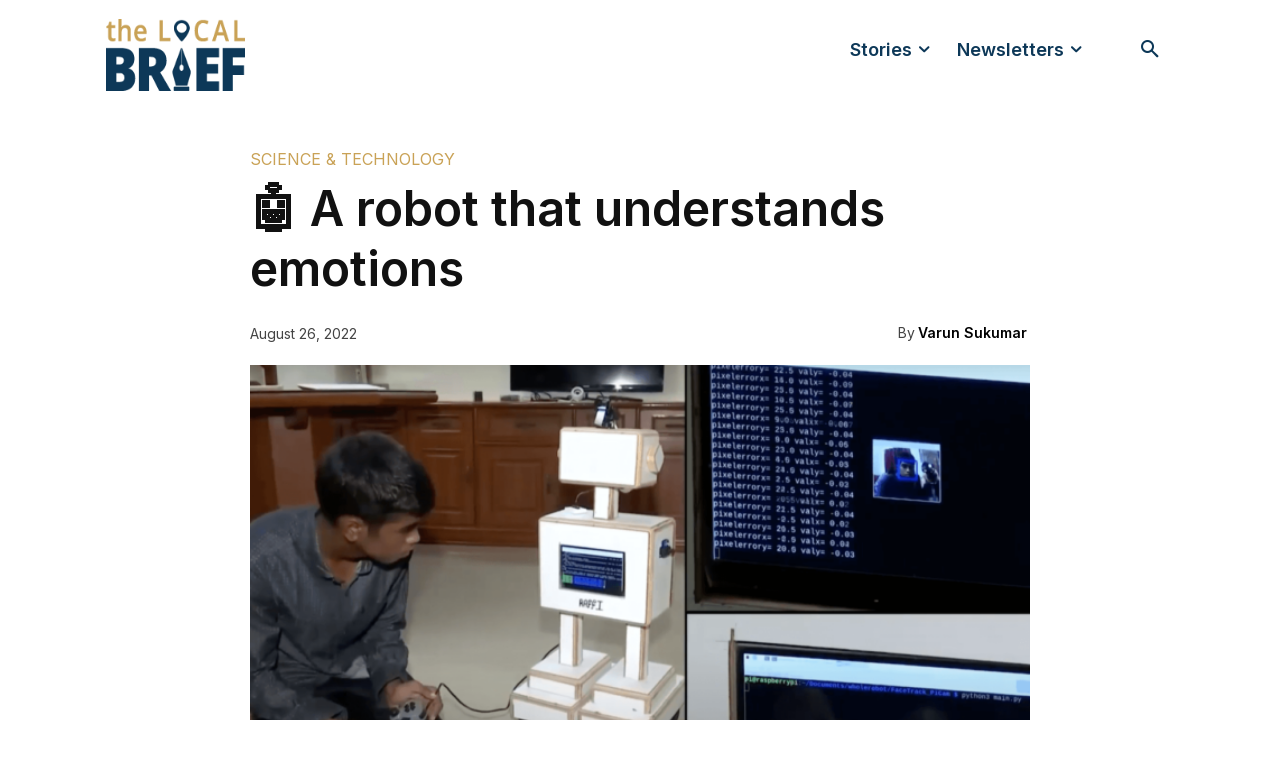

--- FILE ---
content_type: text/css
request_url: https://thelocalbrief.com/wp-content/uploads/mc4wp-stylesheets/bundle.css?ver=1668069505
body_size: -26
content:
/* bundled styles */
/* form #1451 */
.mc4wp-form-1451 label, 
.mc4wp-form-1451 input, 
.mc4wp-form-1451 textarea, 
.mc4wp-form-1451 select, 
.mc4wp-form-1451 button {
	-webkit-box-sizing: border-box;
	-moz-box-sizing: border-box;
	box-sizing: border-box;
}

.mc4wp-form-1451 {
	display: block;
	background-repeat: repeat;
}

.mc4wp-form-1451 label {
	vertical-align: top;
	margin-bottom: 6px;
	color: #ffffff;
	font-style: normal;
	font-weight: bold;
}

.mc4wp-form-1451 label span { font-weight: initial; }

.mc4wp-form-1451 input[type='text'],
.mc4wp-form-1451 input[type='email'],
.mc4wp-form-1451 input[type='url'],
.mc4wp-form-1451 input[type='tel'],
.mc4wp-form-1451 input[type='number'],
.mc4wp-form-1451 input[type='date'],
.mc4wp-form-1451 select,
.mc4wp-form-1451 textarea {
	vertical-align: top;
	margin-bottom: 6px;
	padding: 6px 12px;
	width: 100%; max-width: 60%;
	display: inline-block;
	-webkit-border-radius: 10px;
	-moz-border-radius: 10px;
	border-radius: 10px;
	height: 30px;
}

.mc4wp-form-1451 input[type='radio'],
.mc4wp-form-1451 input[type='checkbox'] {
	margin-right: 6px;
	display: inline-block
}

.mc4wp-form-1451 input[type='submit'],
.mc4wp-form-1451 input[type='button'],
.mc4wp-form-1451 input[type='reset'],
.mc4wp-form-1451 button {
	vertical-align: top;
	text-shadow: none;
	padding: 6px 12px;
	cursor: pointer;
	text-align: center;
	line-height: normal;
	display: inline-block;
	background:none; filter: none; background-color: #c9a256 !important;
	color: #ffffff !important;
	height: 30px;
	-webkit-border-radius: 10px;
	-moz-border-radius: 10px;
	border-radius: 10px;
	-webkit-appearance: none;
}

.mc4wp-form-1451 input[type='submit']:focus,
.mc4wp-form-1451 input[type='button']:focus,
.mc4wp-form-1451 input[type='reset']:focus,
.mc4wp-form-1451 button:focus,
.mc4wp-form-1451 input[type='submit']:hover,
.mc4wp-form-1451 input[type='button']:hover,
.mc4wp-form-1451 input[type='reset']:hover,
.mc4wp-form-1451 button:hover {
	background:none; filter: none; background-color: #b58e42 !important;
}.mc4wp-form-1451 .mc4wp-success p{
	color: #c9a256;
}.mc4wp-form-1451 .mc4wp-notice p{
	color: #c9a256;
}.mc4wp-form-1451 .mc4wp-error p{
	color: #dd3333;
}

